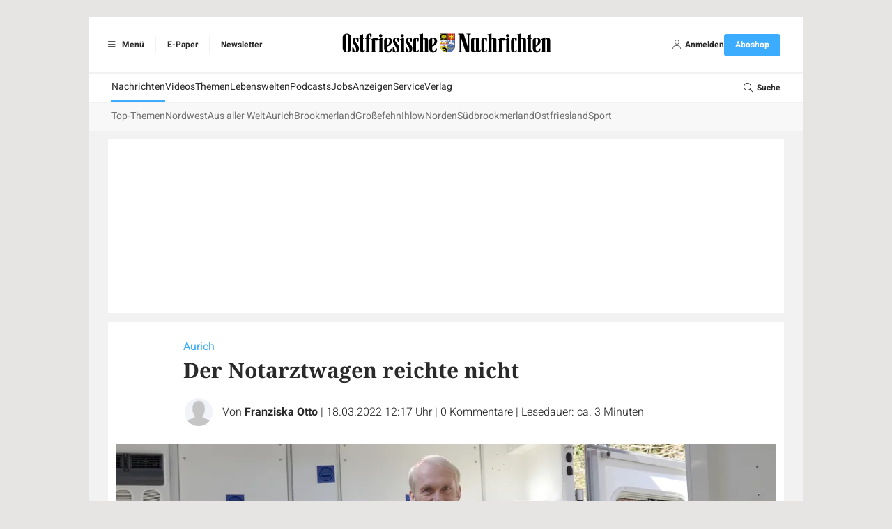

--- FILE ---
content_type: application/javascript
request_url: https://files.zgo.de/article-embeds/marketing/marketingEmbedON.js
body_size: 327
content:
var wrapper = document.createElement("div");
wrapper.style.cssText = "display: flex; flex-direction: row;";

var link = document.createElement("a");
link.href =
    "https://www.on-online.de/-abo/abo-bestellung/typ/online?utm_source=website&utm_medium=banner&utm_campaign=on_plus_abo&utm_content=widget_on_plus_abo";

var image = document.createElement("img");
image.src =
    "https://files.zgo.de/article-embeds/marketing/marketingBannerON.jpg";
image.alt = "ON testen Banner";
image.style.cssText =
    "width: 100%; height: auto; max-height: 100%; object-fit: cover;";

if (document.querySelector("#gtm-embed")) {
    var shadow = document
        .querySelector("#gtm-embed")
        .attachShadow({ mode: "open" });

    link.appendChild(image);
    wrapper.appendChild(link);
    shadow.appendChild(wrapper);
}
